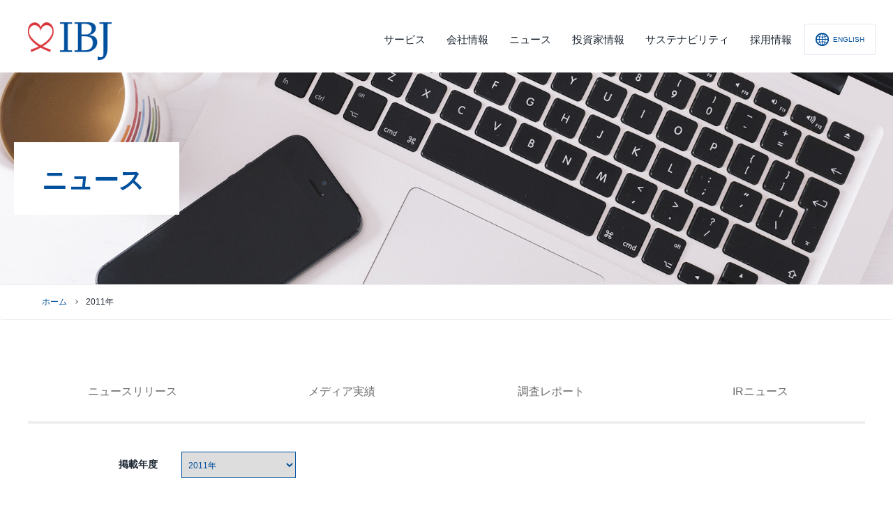

--- FILE ---
content_type: text/html; charset=UTF-8
request_url: https://www.ibjapan.jp/information/2011
body_size: 32468
content:



<!DOCTYPE html>
<html lang="ja">
<head>
<!-- Global site tag (gtag.js) - Google Analytics -->
<script async src="https://www.googletagmanager.com/gtag/js?id=G-GYFXSKG94W"></script>
<script>
  window.dataLayer = window.dataLayer || [];
  function gtag(){dataLayer.push(arguments);}
  gtag('js', new Date());

  gtag('config', 'G-GYFXSKG94W');
</script>
<!-- End Global site tag (gtag.js) - Google Analytics -->
<!-- Google Analytics -->
<script src="/common/js/analytics.js"></script>
<!-- EndGoogle Analytics -->
<meta charset="UTF-8">
<title>2011年の記事一覧 | 株式会社IBJ</title>
<meta name="viewport" content="width=device-width,initial-scale=1.0">
<meta name="format-detection" content="telephone=no">

<!-- jQueryはCDNの1本に統一（依存対策のため defer なし／wp_head() の前） -->
<script src="https://code.jquery.com/jquery-3.7.1.min.js"></script>

<!-- ページ個別JS（すべて defer 指定済み） -->

<!-- イントロ制御（TOPのみ・同一タブ中は1回だけ） -->
<script>
(function () {
  var TOPS = ['/', '/index.html'];
  var INTRO_SHOWN = 'introShown';
  try {
    var path = location.pathname;
    if (TOPS.indexOf(path) >= 0 && sessionStorage.getItem(INTRO_SHOWN)) {
      document.documentElement.classList.add('skip-intro');
    }
    window.__introControlled = true;
  } catch (e) {}
})();
</script>

<link rel='dns-prefetch' href='//cdnjs.cloudflare.com' />
<link rel='dns-prefetch' href='//s.w.org' />
<link rel="alternate" type="application/rss+xml" title="株式会社IBJ &raquo; フィード" href="https://www.ibjapan.jp/feed" />
<link rel="alternate" type="application/rss+xml" title="株式会社IBJ &raquo; コメントフィード" href="https://www.ibjapan.jp/comments/feed" />
<link rel='stylesheet' id='wp-block-library-css'  href='https://www.ibjapan.jp/information/wp-includes/css/dist/block-library/style.min.css?ver=5.4.2' type='text/css' media='all' />
<link rel='stylesheet' id='_tk-bootstrap-wp-css'  href='https://www.ibjapan.jp/information/wp-content/themes/ibj_2021/includes/css/bootstrap-wp.css?ver=5.4.2' type='text/css' media='all' />
<link rel='stylesheet' id='_tk-bootstrap-css'  href='https://www.ibjapan.jp/information/wp-content/themes/ibj_2021/includes/resources/bootstrap/css/bootstrap.min.css?ver=5.4.2' type='text/css' media='all' />
<link rel='stylesheet' id='_tk-font-awesome-css'  href='https://www.ibjapan.jp/information/wp-content/themes/ibj_2021/includes/css/font-awesome.min.css?ver=4.1.0' type='text/css' media='all' />
<link rel='stylesheet' id='_tk-style-css'  href='https://www.ibjapan.jp/information/wp-content/themes/ibj_2021/style.css?ver=5.4.2' type='text/css' media='all' />
<script type='text/javascript' src='//cdnjs.cloudflare.com/ajax/libs/jquery/3.4.1/jquery.min.js?ver=5.4.2'></script>
<script type='text/javascript' src='https://www.ibjapan.jp/information/wp-content/themes/ibj_2021/includes/resources/bootstrap/js/bootstrap.js?ver=5.4.2'></script>
<script type='text/javascript' src='https://www.ibjapan.jp/information/wp-content/themes/ibj_2021/includes/js/bootstrap-wp.js?ver=5.4.2'></script>
<link rel='https://api.w.org/' href='https://www.ibjapan.jp/wp-json/' />
<link rel="stylesheet" href="/css/common.css?20260122-0800" type="text/css">
<link rel="stylesheet" href="/css/information.css" type="text/css">
</head>

<body class="under">
<div id="wrapper">

  <!--header-->
  <header>
    <div class="header_inner">
      <div class="container">
        <h1 class="header_logo">
          <a href="/"><img src="/img/common/logo.png" alt="IBJ"></a>
        </h1>

        <div class="header_nav">
          <nav>
            <div class="header_nav_inner">
              <ul class="header_nav_list">

                <li class="has-subnav"><a href="/service/"><span>サービス</span><span class="toggle-icon"></span></a>
                  <div class="subnav">
                    <div class="subnav_inner">
                      <div class="subnav_index"><a href="/service/"><span>サービス</span></a></div>
                      <ul class="subnav_list">
                        <li><div class="subnav_ttl"><a href="/service#marriage">婚活サービス</a></div></li>
                        <li><div class="subnav_ttl"><a href="/service#lifedesign">ライフデザインサービス</a></div></li>
                      </ul>
                    </div>
                  </div>
                </li>

                <li class="has-subnav"><a href="/corporate/"><span>会社情報</span><span class="toggle-icon"></span></a>
                  <div class="subnav">
                    <div class="subnav_inner">
                      <div class="subnav_index"><a href="/corporate/"><span>会社情報</span></a></div>
                      <ul class="subnav_list">
                        <li><div class="subnav_ttl"><a href="/corporate/message/">代表メッセージ</a></div></li>
                        <li><div class="subnav_ttl"><a href="/corporate/corporate_policy/">経営理念</a></div></li>
                        <li><div class="subnav_ttl"><a href="/corporate/overview/">会社概要</a></div></li>
                        <li><div class="subnav_ttl"><a href="/corporate/officer/">役員紹介</a></div></li>
                        <li><div class="subnav_ttl"><a href="/corporate/history/">企業沿革</a></div></li>
                        <li><div class="subnav_ttl"><a href="/corporate/shoplist/">店舗情報</a></div></li>
                        <li><div class="subnav_ttl"><a href="/corporate/group/">グループ会社</a></div></li>
                        <li><div class="subnav_ttl"><a href="/corporate/access">アクセス</a></div></li>
                      </ul>
                    </div>
                  </div>
                </li>

                <li class="has-subnav current"><a href="/information/archive"><span>ニュース</span><span class="toggle-icon"></span></a>
                  <div class="subnav">
                    <div class="subnav_inner">
                      <div class="subnav_index"><a href="/information/archive"><span>ニュース</span></a></div>
                      <ul class="subnav_list">
                        <li><div class="subnav_ttl"><a href="/information/category/information">ニュースリリース</a></div></li>
                        <li><div class="subnav_ttl"><a href="/information/category/media">メディア実績</a></div></li>
                        <li><div class="subnav_ttl"><a href="/information/category/report">調査レポート</a></div></li>
                        <li><div class="subnav_ttl"><a href="/ir/news">IRニュース</a></div></li>
                      </ul>
                    </div>
                  </div>
                </li>

                <li class="has-subnav"><a href="/ir/"><span>投資家情報</span><span class="toggle-icon"></span></a>
                  <div class="subnav">
                    <div class="subnav_inner">
                      <div class="subnav_index"><a href="/ir/"><span>投資家情報</span></a></div>
                      <ul class="subnav_list">
                        <li class="has_subnav2">
                          <div class="subnav_ttl"><span class="subnav-ttl-link">株式情報</span><span class="toggle-icon"></span></div>
                          <ul class="subnav_link">
                            <li><a href="/ir/stock">株式情報</a></li>
                            <li><a href="/ir/benefit">株主優待制度</a></li>
                            <li><a href="/ir/stockholders_meeting">株主総会情報</a></li>
                            <li><a href="//stocks.finance.yahoo.co.jp/stocks/detail/?code=6071.T" rel="nofollow" target="_blank" class="icon-blank">株価情報</a></li>
                          </ul>
                        </li>
                        <li class="has_subnav2">
                          <div class="subnav_ttl"><span class="subnav-ttl-link">IRライブラリ</span><span class="toggle-icon"></span></div>
                          <ul class="subnav_link">
                            <li><a href="/ir/result">決算短信</a></li>
                            <li><a href="/ir/presentation">説明会資料・中期経営計画・動画</a></li>
                            <li><a href="/ir/security">四半期報告書・有価証券報告書</a></li>
                            <li><a href="/ir/report">株主通信</a></li>
                            <li><a href="/ir/analystreport">アナリスト･レポート</a></li>
                            <li><a href="/ir/highlight">業績・財務ハイライト</a></li>
                          </ul>
                        </li>
                        <li class="has_subnav2">
                          <div class="subnav_ttl"><span class="subnav-ttl-link">その他</span><span class="toggle-icon"></span></div>
                          <ul class="subnav_link">
                            <li><a href="/ir/disclosure">ディスクロージャー･ポリシー</a></li>
                            <li><a href="/ir/koukoku">電子公告</a></li>
                            <li><a href="/ir/disclaimer">免責事項</a></li>
                            <li><a href="/ir/faq">よくあるご質問</a></li>
                          </ul>
                        </li>
                      </ul>
                    </div>
                  </div>
                </li>

                <li class="has-subnav"><a href="/sustainability/"><span>サステナビリティ</span><span class="toggle-icon"></span></a>
                  <div class="subnav">
                    <div class="subnav_inner">
                      <div class="subnav_index"><a href="/sustainability/"><span>サステナビリティ</span></a></div>
                      <ul class="subnav_list">
                        <li><div class="subnav_ttl"><a href="/sustainability/commitment/">トップコミットメント</a></div></li>
                        <li><div class="subnav_ttl"><a href="/sustainability/environment/">環境への取り組み</a></div></li>
                        <li><div class="subnav_ttl"><a href="/sustainability/society/">社会への取り組み</a></div></li>
                        <li><div class="subnav_ttl"><a href="/sustainability/governance/">ガバナンスへの取り組み</a></div></li>
                      </ul>
                    </div>
                  </div>
                </li>

                <li class=""><a href="https://recruit.ibjapan.jp/"><span>採用情報</span></a></li>
                <li class="spOnly"><a href="/sitemap"><span>サイトマップ</span></a></li>
              </ul>
            </div>
          </nav>
        </div>
      </div>

      <div class="header_utility">
        <div class="header_utility_inner">
          <div class="header_utility_en">
            <a href="https://www.ibj-gl.com/">
              <p><img src="/img/common/icon-lang.svg" alt="ENGLISH"><span>ENGLISH</span><span class="sp-en">EN</span></p>
            </a>
          </div>
          <button class="nav-trigger"><span></span><span></span><span></span></button>
        </div>
      </div>
    </div>
  </header>

<main id="post-21" data-trigger>
 <div class="page-title has-thumb">
    <div class="container">
      <h2>ニュース</h2>
	  	<div class="lower_mv" style="background-image:url(/img/infomation/mv.jpg);"></div>
    </div>
  </div>
<div class="breadcrumb">
  <div class="container">
<ul>
 <li itemscope="itemscope" itemtype="https://schema.org/BreadcrumbList" class="home"><a itemprop="url" href="https://www.ibjapan.jp/"><span itemprop="title">ホーム</span></a></li>

 <li class="last">2011年</li>

</ul>
</div>
</div>  <ul class="cat-link mb-4">
    <li><a href="/information/category/information">ニュース<span class="pcOnly-ib">リリース</span></a></li>
    <li><a href="/information/category/media">メディア実績</a></li>
		<li><a href="/information/category/report">調査レポート</a></li>
    <li><a href="/ir/news/">IRニュース</a></li>
  </ul>

  <div class="container-sub">
    <!-- ========== 年別アーカイブセレクト ===========  -->
    <div class="mb-5">
			<span class="bold">掲載年度</span>
			<select name="archive-dropdown" onchange="document.location.href=this.options[this.selectedIndex].value;" class="cat-select">
				<option disabled selected value>西暦を選択してください</option>
					<option value='https://www.ibjapan.jp/information/2026'> 2026年 </option>
	<option value='https://www.ibjapan.jp/information/2025'> 2025年 </option>
	<option value='https://www.ibjapan.jp/information/2024'> 2024年 </option>
	<option value='https://www.ibjapan.jp/information/2023'> 2023年 </option>
	<option value='https://www.ibjapan.jp/information/2022'> 2022年 </option>
	<option value='https://www.ibjapan.jp/information/2021'> 2021年 </option>
	<option value='https://www.ibjapan.jp/information/2020'> 2020年 </option>
	<option value='https://www.ibjapan.jp/information/2019'> 2019年 </option>
	<option value='https://www.ibjapan.jp/information/2018'> 2018年 </option>
	<option value='https://www.ibjapan.jp/information/2017'> 2017年 </option>
	<option value='https://www.ibjapan.jp/information/2016'> 2016年 </option>
	<option value='https://www.ibjapan.jp/information/2015'> 2015年 </option>
	<option value='https://www.ibjapan.jp/information/2014'> 2014年 </option>
	<option value='https://www.ibjapan.jp/information/2013'> 2013年 </option>
	<option value='https://www.ibjapan.jp/information/2012'> 2012年 </option>
	<option value='https://www.ibjapan.jp/information/2011' selected='selected'> 2011年 </option>
	<option value='https://www.ibjapan.jp/information/2010'> 2010年 </option>
			</select>
	</div>
	<!-- ========== 年別アーカイブセレクト-おわり ===========  -->

	<!-- ================== 記事一覧 =====================  -->
	    <ul class="common-article-list mb-8">
			<li id="post-38">
		<a href="https://www.ibjapan.jp/information/2011/12/post-21.html">
		<div class="item_data">
						<span class="text-blue font-lato bold">2011.12.27</span>
					</div>
		<p>
			新機能満載！ブライダルネットが大幅リニューアルしました！		</p>
	  <!--<p>新機能満載！ブライダルネットが大幅リニューアルしました！</p>-->
		</a>
	</li><li id="post-51">
		<a href="https://www.ibjapan.jp/information/2011/12/more2.html">
		<div class="item_data">
						<span class="text-blue font-lato bold">2011.12.26</span>
					</div>
		<p>
			集英社「MORE」2月号に取材協力いたしました！		</p>
	  <!--<p>集英社「MORE」2月号に取材協力いたしました！</p>-->
		</a>
	</li><li id="post-52">
		<a href="https://www.ibjapan.jp/information/2011/12/post-20.html">
		<div class="item_data">
						<span class="text-blue font-lato bold">2011.12.6</span>
					</div>
		<p>
			フジテレビ「とくダネ!」に情報提供いたしました！		</p>
	  <!--<p>フジテレビ「とくダネ!」に情報提供いたしました！</p>-->
		</a>
	</li><li id="post-61">
		<a href="https://www.ibjapan.jp/information/2011/12/post-19.html">
		<div class="item_data">
						<span class="text-blue font-lato bold">2011.12.3</span>
					</div>
		<p>
			フジテレビ「めざましどようびメガ」に取材協力いたしました！		</p>
	  <!--<p>フジテレビ「めざましどようびメガ」に取材協力いたしました！</p>-->
		</a>
	</li><li id="post-60">
		<a href="https://www.ibjapan.jp/information/2011/12/post-18.html">
		<div class="item_data">
						<span class="text-blue font-lato bold">2011.12.2</span>
					</div>
		<p>
			日本テレビ「スッキリ!!」に情報提供いたしました！		</p>
	  <!--<p>日本テレビ「スッキリ!!」に情報提供いたしました！</p>-->
		</a>
	</li><li id="post-58">
		<a href="https://www.ibjapan.jp/information/2011/11/post-16.html">
		<div class="item_data">
						<span class="text-blue font-lato bold">2011.11.4</span>
					</div>
		<p>
			テレビ東京「たけしのニッポンのミカタ」に取材協力いたしました！		</p>
	  <!--<p>テレビ東京「たけしのニッポンのミカタ」に取材協力いたしました！</p>-->
		</a>
	</li><li id="post-22">
		<a href="https://www.ibjapan.jp/information/2011/06/619-ibj.html">
		<div class="item_data">
						<span class="text-blue font-lato bold">2011.6.17</span>
					</div>
		<p>
			6月19日は『ロマンスの日』_______　IBJも賛同しています！		</p>
	  <!--<p>6月19日は『ロマンスの日』_______　IBJも賛同しています！</p>-->
		</a>
	</li><li id="post-19">
		<a href="https://www.ibjapan.jp/information/2011/04/post-13.html">
		<div class="item_data">
						<span class="text-blue font-lato bold">2011.4.27</span>
					</div>
		<p>
			フジテレビ『ザ・ノンフィクション』に取材協力いたしました！		</p>
	  <!--<p>フジテレビ『ザ・ノンフィクション』に取材協力いたしました！</p>-->
		</a>
	</li><li id="post-18">
		<a href="https://www.ibjapan.jp/information/2011/04/web.html">
		<div class="item_data">
						<span class="text-blue font-lato bold">2011.4.6</span>
					</div>
		<p>
			ブライダルネットラウンジメンバーズ、WEBサイトリニューアルいたしました！		</p>
	  <!--<p>ブライダルネットラウンジメンバーズ、WEBサイトリニューアルいたしました！</p>-->
		</a>
	</li><li id="post-16">
		<a href="https://www.ibjapan.jp/information/2011/04/post-12.html">
		<div class="item_data">
						<span class="text-blue font-lato bold">2011.4.5</span>
					</div>
		<p>
			シニア限定！セカンドライフを応援するサイトをスタートしました。		</p>
	  <!--<p>シニア限定！セカンドライフを応援するサイトをスタートしました。</p>-->
		</a>
	</li>    </ul>
	
	<nav class="navigation pagination" role="navigation" aria-label="投稿">
		<h2 class="screen-reader-text">投稿ナビゲーション</h2>
		<div class="common-pagenav font-lato"><ul class="pagenation pagenation_ul">
	<li><span aria-current="page" class="page-numbers current">1</span></li>
	<li><a class="page-numbers" href="https://www.ibjapan.jp/information/2011/page/2">2</a></li>
	<li><a class="next page-numbers" href="https://www.ibjapan.jp/information/2011/page/2"></a></li>
</ul>
</div>
	</nav>		<!-- =============== 記事一覧-おわり ==================  -->
  </div>
</main>
<!-- footer -->
<footer class="bg-light">
  <!--<div id="pagetop"><span></span></div>-->
  <div class="footer_nav">
    <div class="container">
      <div class="footer_nav_list">
        <ul>
          <li class="has-subnav"><a href="/corporate/">会社情報<span class="toggle-icon"></span></a>
            <ul class="subnav">
              <li><a href="/corporate/message/">代表メッセージ</a></li>
              <li><a href="/corporate/corporate_policy/">経営理念</a></li>
              <li><a href="/corporate/overview/">会社概要</a></li>
              <li><a href="/corporate/officer/">役員紹介</a></li>
              <li><a href="/corporate/history/">企業沿革</a></li>
              <li><a href="/corporate/shoplist/">店舗情報</a></li>
              <li><a href="/corporate/group/">グループ会社</a></li>
              <li><a href="/corporate/access">アクセス</a></li>
            </ul>
          </li>
          <li class="has-subnav"><a href="/information/archive">ニュース<span class="toggle-icon"></span></a>
            <ul class="subnav">
              <li><a href="/information/category/information">ニュースリリース</a></li>
              <li><a href="/information/category/media">メディア実績</a></li>
              <li><a href="/information/category/report">調査レポート</a></li>
              <li><a href="/ir/news">IRニュース</a></li>
            </ul>
          </li>
          <li class="has-subnav"><a href="/service/">サービス<span class="toggle-icon"></span></a>
            <ul class="subnav">
              <li><a href="https://www.ibjapan.com/">IBJ</a></li>
              <li><a href="https://www.loungemembers.com/">IBJメンバーズ</a></li>
              <li><a href="https://www.partyparty.jp/">IBJ Matching</a></li>
              <li><a href="https://www.ibjonline.jp">IBJ online</a></li>
              <li><a href="https://www.bridalnet.co.jp/">Bridal Net</a></li>
              <li><a href="https://w-navi.jp/">ウエディングnavi</a></li>
              <li><a href="https://www.ibjapan.com/kaisetu/">IBJ開業支援</a></li>
              <li><a href="/service">その他サービス</a></li>
            </ul>
          </li>
        </ul>
        <ul>
          <li class="has-subnav"><a href="/ir/">投資家情報<span class="toggle-icon"></span></a>
            <ul class="subnav">
              <li class="has_subnav2">
                <div class="subnav_ttl"><span class="subnav-ttl-link">株式情報</span><span class="toggle-icon"></span></div>
                <ul class="subnav_link">
                  <li><a href="/ir/stock">株式情報</a></li>
                  <li><a href="/ir/benefit">株主優待制度</a></li>
                  <li><a href="/ir/stockholders_meeting">株主総会情報</a></li>
                  <li><a href="//stocks.finance.yahoo.co.jp/stocks/detail/?code=6071.T" rel="nofollow" target="_blank"
                      class="icon-blank">株価情報</a></li>
                </ul>
              </li>
              <li class="has_subnav2">
                <div class="subnav_ttl"><span class="subnav-ttl-link">IRライブラリ</span><span class="toggle-icon"></span>
                </div>
                <ul class="subnav_link">
                  <li><a href="/ir/result">決算短信</a></li>
                  <li><a href="/ir/presentation">説明会資料・中期経営計画・動画</a></li>
                  <li><a href="/ir/security">四半期報告書・有価証券報告書</a></li>
                  <li><a href="/ir/report">株主通信</a></li>
                  <li><a href="/ir/analystreport">アナリスト･レポート</a></li>
                  <li><a href="/ir/highlight">業績・財務ハイライト</a></li>
                </ul>
              </li>
              <li class="has_subnav2">
                <div class="subnav_ttl"><span class="subnav-ttl-link">その他</span><span class="toggle-icon"></span></div>
                <ul class="subnav_link">
                  <li><a href="/ir/disclosure">ディスクロージャー･ポリシー</a></li>
                  <li><a href="/ir/koukoku">電子公告</a></li>
                  <li><a href="/ir/disclaimer">免責事項</a></li>
                  <li><a href="/ir/faq">よくあるご質問</a></li>
                </ul>
              </li>
            </ul>
          </li>
        </ul>
        <ul>
          <li class="has-subnav"><a href="/sustainability/">サステナビリティ<span class="toggle-icon"></span></a>
            <ul class="subnav">
              <li><a href="/sustainability/commitment/">トップコミットメント</a></li>
              <li><a href="/sustainability/environment/">環境への取り組み</a></li>
              <li><a href="/sustainability/society/">社会への取り組み</a></li>
              <li><a href="/sustainability/governance/">ガバナンスへの取り組み</a></li>
            </ul>
          </li>
          <li class="has-subnav"><a href="https://recruit.ibjapan.jp/">採用情報<span class="toggle-icon"></span></a>
            <ul class="subnav">
              <li><a href="https://recruit.ibjapan.jp/" target="_blank" rel="noopener noreferrer"
                  class="icon-blank">通年採用（中途・新卒）</a></li>
              <li><a href="https://recruit.ibjapan.jp/careers-bridal" target="_blank" rel="noopener noreferrer"
                  class="icon-blank">経験者採用</a></li>
              <li><a href="https://recruit.ibjapan.jp/internship-form/" target="_blank" rel="noopener noreferrer"
                  class="icon-blank">インターンシップ</a></li>
            </ul>
          </li>
          <li class="has-subnav"><a href="/individual">個人情報保護方針<span class="toggle-icon"></span></a>
            <ul class="subnav">
              <li><a href="/individual_renmei_lounge">相談所連盟およびラウンジ事業に関する個人情報の取扱い</a></li>
              <li><a href="https://www.ibj-life.jp/privacypolicy/"  target="_blank">保険および金融商品仲介業に関する個人情報の取扱い</a></li>
              <li><a href="/individual_saiyou">採用に関する個人情報の取扱い</a></li>
              <li><a href="/individual_otoiawase">お問い合わせに関する個人情報の取扱い</a></li>
              <li><a href="/individual#optout">利用者情報の外部送信について</a></li>
            </ul>
          </li>
        </ul>
      </div>
    </div>
  </div>
  <div class="footer_middle">
    <div class="container">
      <ul class="footer_link">
        <li><a href="/ir/koukoku">電子公告</a></li>
        <li><a href="/sitepolicy">サイトポリシー</a></li>
        <li><a href="/ir/disclosure">ディスクロージャー･ポリシー</a></li>
        <li><a href="/disclaimer">免責事項</a></li>
        <li><a href="/corporate/sitemap">サイトマップ</a></li>
        <li><a href="/ir/faq">よくあるご質問</a></li>
        <li><a href="/corporate/contact">お問い合わせ</a></li>
      </ul>
      <ul class="footer_sns">
        <li><a href="https://www.youtube.com/channel/UCqZwahfls9eh9EgM8J6N0bQ/" target="_blank"><img
              src="/img/common/footer-sns-youtube.png" alt="IBJチャンネル"></a></li>
        <li><a href="https://www.wantedly.com/companies/ibj" target="_blank"><img src="/img/common/footer-sns-w.png"
              alt="Wantedly"></a></li>
        <li><a href="https://www.facebook.com/IBJ.official/" target="_blank"><img src="/img/common/footer-sns-fb.png"
              alt="facebook"></a></li>
      </ul>
    </div>
  </div>
  <div class="footer_lower">
    <div class="container">
      <div class="footer_sub link-list">
        <p>
          <img src="/img/common/tosho_prime.png" style="height:70px;" alt="JPX">
          <span>株式会社IBJは東京証券取引所プライム市場に上場しております。（証券コード：6071）</span>
        </p>
        <p>
          <a href="https://privacymark.jp/" target="_blank" class="icon-blank">
            <img src="/img/common/privacy-mark.png" alt="privacy-mark" style="height:70px;">
            <span>株式会社IBJは大切な個人情報を保護することを目的にプライバシーマークを取得しています。</span>
          </a> 
        </p>
        <p>
          <a href="https://www.gender.go.jp/policy/sokushin/male_leaders/index.html" target="_blank"
            class="icon-blank">
            <img src="/img/common/declaration.png" alt="WEPs" style="height:70px;">
            <span>「輝く女性の活躍を加速する男性リーダーの会」行動宣言</span>
          </a>
        </p>
        <p>
          <a href="https://ryouritsu.mhlw.go.jp/hiroba/nintei.php" target="_blank" class="icon-blank">
            <img src="/img/common/kuruminv2.png" alt="厚生労働省「くるみん認定」" style="height:70px;">
            <span>子育て支援に積極的に取り組む企業として、厚生労働省「くるみん認定」を取得しています。</span>
          </a>
        </p>
        <p>
          <a href="https://www.mhlw.go.jp/stf/seisakunitsuite/bunya/0000091025.html" target="_blank" class="icon-blank">
            <img src="/img/common/eruboshiv2.png" alt="厚生労働省「えるぼし認定（3段階目）」" style="height:70px;">
            <span>女性の活躍推進に関する取り組みが評価され、厚生労働省「えるぼし認定（3段階目）」を取得しています。</span>
          </a>
        </p>
        <p>
          <a href="https://www.kprt.jp/contents/health/" target="_blank" class="icon-blank">
            <img src="/img/common/white-companyv2.png" alt="健康優良企業（銀の認定）" style="height:70px;">
            <span>従業員の健康づくりに取り組む企業として「健康優良企業（銀の認定）」を取得しています。</span>
          </a>
        </p>
      </div>
    </div>
  </div>
  
  <div class="footer_btm">
    <div class="container">
      <div class="footer_logo"> 
        <a href="/"> <img src="/img/common/footer-logo.svg" alt="IBJ 人と人をつなぐのは、人だと思う。"> </a>
      </div>
      <p class="copy font-lato">© IBJ Inc.All rights reserved.</p>
    </div>
  </div>
</footer>
<div class="page-bg"></div>
</div>

<!-- WP_JS -->
<script src="/js/lib.min.js"></script>
<script type="text/javascript" src="https://www.ibjapan.jp/information/wp-content/themes/ibj_2021/js/jscript.js"></script>
<script src="https://www.ibjapan.jp/information/wp-content/themes/ibj_2021/js/comment.js?ver=30.0.1"></script>
<link rel="stylesheet" href="https://www.ibjapan.jp/information/wp-content/themes/ibj_2021/comment-style.css" type="text/css" />
<!-- /WP_JS -->
<script src="/js/script.js?20260122-0800"></script>
<script type='text/javascript' src='https://www.ibjapan.jp/information/wp-content/themes/ibj_2021/includes/js/skip-link-focus-fix.js?ver=20130115'></script>
<script type='text/javascript' src='https://www.ibjapan.jp/information/wp-includes/js/wp-embed.min.js?ver=5.4.2'></script>

<!-- One Tag Conditional Container: IBJ (33856) | IBJ_IBJ_ONETAG (16821) | Export Date: Dec. 17, 2024 @ 10:57am UTC -->
<script type="text/javascript">
var ft_onetag_16821 = {
    ft_vars:{
        "ftXRef":"", // <-- INSERT "TRANSACTION_ID" --
        "ftXValue":"", // <-- INSERT "TRANSACTION_VALUE" --
        "ftXType":"", // <-- INSERT "TRANSACTION_TYPE" --
        "ftXName":"", // <-- INSERT "TRANSACTION_NAME" --
        "ftXNumItems":"", // <-- INSERT "TRANSACTION_QUANTITY" --
        "ftXCurrency":"", // <-- INSERT "TRANSACTION_CURRENCY" --
        "U1":"", // <-- INSERT "U1" --
        "U2":"", // <-- INSERT "U2" --
        "U3":"", // <-- INSERT "U3" --
        "U4":"", // <-- INSERT "U4" --
        "U5":"", // <-- INSERT "U5" --
        "U6":"", // <-- INSERT "U6" --
        "U7":"", // <-- INSERT "U7" --
        "U8":"", // <-- INSERT "U8" --
        "U9":"", // <-- INSERT "U9" --
        "U10":"", // <-- INSERT "U10" --
        "U11":"", // <-- INSERT "U11" --
        "U12":"", // <-- INSERT "U12" --
        "U13":"", // <-- INSERT "U13" --
        "U14":"", // <-- INSERT "U14" --
        "U15":"", // <-- INSERT "U15" --
        "U16":"", // <-- INSERT "U16" --
        "U17":"", // <-- INSERT "U17" --
        "U18":"", // <-- INSERT "U18" --
        "U19":"", // <-- INSERT "U19" --
        "U20":"", // <-- INSERT "U20" --
        },
    ot_dom:'https://servedby.flashtalking.com',
    ot_path:'/container/33856;146594;16821;iframe/?',
    ot_href:'ft_referrer='+escape(document.location.href),
    ot_rand:Math.random()*1000000,
    ot_ref:document.referrer,
    ot_init:function(){
        var o=this,qs='',count=0,ns='';
        for(var key in o.ft_vars){
            qs+=(o.ft_vars[key]==''?'':key+'='+o.ft_vars[key]+'&');
        }
        count=o.ot_path.length+qs.length+o.ot_href+escape(o.ot_ref).length;
        ns=o.ot_ns(count-2000);
        document.write('<iframe style="position:absolute; visibility:hidden; width:1px; height:1px;" src="'+o.ot_dom+o.ot_path+qs+o.ot_href+encodeURIComponent('?~'+qs)+'&ns='+ns+'&cb='+o.ot_rand+'"></iframe>');
    },
    ot_ns:function(diff){
        if(diff>0){
            var o=this,qo={},
                sp=/(?:^|&)([^&=]*)=?([^&]*)/g,
                fp=/^(http[s]?):\/\/?([^:\/\s]+)\/([\w\.]+[^#?\s]+)(.*)?/.exec(o.ot_ref),
                ro={h:fp[2],p:fp[3],qs:fp[4].replace(sp,function(p1,p2,p3){if(p2)qo[p2]=[p3]})};
            return escape(ro.h+ro.p.substring(0,10)+(qo.q?'?q='+unescape(qo.q):'?p='+unescape(qo.p)));
        }else{
            var o=this;
            return escape(unescape(o.ot_ref));
        }
            }
    }
ft_onetag_16821.ot_init();
</script>
</body>

</html>

--- FILE ---
content_type: image/svg+xml
request_url: https://www.ibjapan.jp/img/common/icon-lang.svg
body_size: 1877
content:
<svg id="世界を表現したいときに使うアイコン" xmlns="http://www.w3.org/2000/svg" width="18.876" height="18.876" viewBox="0 0 18.876 18.876">
  <path id="パス_10795" data-name="パス 10795" d="M17.239,4.123c-.168-.245-.344-.481-.533-.708a9.44,9.44,0,0,0-14.535,0c-.189.227-.365.463-.533.708a9.448,9.448,0,0,0,0,10.626c.168.245.346.481.535.708a9.44,9.44,0,0,0,14.54,0q.283-.34.534-.708a9.448,9.448,0,0,0,0-10.626Zm-.15,4.871h-2.87a14.072,14.072,0,0,0-.416-3.05,11.114,11.114,0,0,0,1.973-.816A7.6,7.6,0,0,1,17.089,8.994ZM9.88,1.872a3.743,3.743,0,0,1,2.172,1.985,8.847,8.847,0,0,1,.644,1.47,14.186,14.186,0,0,1-2.816.362Zm-.885,0V5.689a14.192,14.192,0,0,1-2.816-.362,8.845,8.845,0,0,1,.644-1.47A3.745,3.745,0,0,1,8.995,1.872Zm0,4.7V8.994H5.546a13.166,13.166,0,0,1,.38-2.813A15.057,15.057,0,0,0,8.995,6.574Zm0,3.305V12.3a14.992,14.992,0,0,0-3.069.393,13.193,13.193,0,0,1-.38-2.816Zm0,3.308V17a3.746,3.746,0,0,1-2.172-1.985,8.821,8.821,0,0,1-.643-1.468A14.172,14.172,0,0,1,8.995,13.187ZM9.88,17V13.187a14.143,14.143,0,0,1,2.815.362,8.794,8.794,0,0,1-.643,1.467A3.743,3.743,0,0,1,9.88,17Zm0-4.7V9.879h3.449a13.187,13.187,0,0,1-.38,2.815A14.972,14.972,0,0,0,9.88,12.3Zm0-3.308V6.574a15.032,15.032,0,0,0,3.069-.392,13.209,13.209,0,0,1,.38,2.813Zm5.345-4.58a10.418,10.418,0,0,1-1.672.675,8.137,8.137,0,0,0-1.608-2.9A7.683,7.683,0,0,1,15.225,4.415ZM6.93,2.191a8.145,8.145,0,0,0-1.608,2.9,10.41,10.41,0,0,1-1.673-.675A7.7,7.7,0,0,1,6.93,2.191ZM5.072,5.944a14.08,14.08,0,0,0-.416,3.051H1.787A7.631,7.631,0,0,1,3.1,5.126,11.167,11.167,0,0,0,5.072,5.944ZM1.787,9.879H4.656a14.054,14.054,0,0,0,.417,3.052A11.057,11.057,0,0,0,3.1,13.75,7.615,7.615,0,0,1,1.787,9.879ZM3.651,14.46a10.487,10.487,0,0,1,1.672-.675,8.135,8.135,0,0,0,1.61,2.9A7.7,7.7,0,0,1,3.651,14.46Zm8.292,2.224a8.146,8.146,0,0,0,1.609-2.9,10.479,10.479,0,0,1,1.669.674A7.672,7.672,0,0,1,11.943,16.685ZM13.8,12.93a14.08,14.08,0,0,0,.416-3.051h2.87a7.6,7.6,0,0,1-1.316,3.868A11.083,11.083,0,0,0,13.8,12.93Z" fill="#00509e"/>
</svg>


--- FILE ---
content_type: image/svg+xml
request_url: https://www.ibjapan.jp/img/common/footer-logo.svg
body_size: 44392
content:
<svg width="781" height="134" viewBox="0 0 781 134" fill="none" xmlns="http://www.w3.org/2000/svg">
<path d="M775.514 68.6902C778.227 68.6902 780.528 70.9219 780.528 73.7039C780.528 76.5206 778.226 78.6843 775.514 78.6843C772.732 78.6842 770.534 76.4169 770.534 73.7039C770.534 70.9226 772.766 68.6904 775.514 68.6902ZM775.514 69.7419C773.264 69.7421 771.552 71.5548 771.552 73.7039C771.552 75.8193 773.265 77.6656 775.514 77.6658C777.696 77.6658 779.476 75.92 779.476 73.7039C779.476 71.5215 777.696 69.7419 775.514 69.7419Z" fill="#8E8E8E" stroke="#8E8E8E" stroke-width="0.1"/>
<path d="M753.563 58.2178C755.946 58.2178 757.365 59.3168 758.185 60.7637C759.002 62.2068 759.224 63.9933 759.224 65.374C759.224 69.5336 757.758 73.559 754.857 76.5273L754.856 76.5264C752.811 78.6397 750.733 79.7996 749.439 80.4805L749.396 80.5029L749.372 80.4609L749.236 80.2227L749.216 80.1865L749.247 80.1602C753.459 76.5595 757.118 72.2201 757.118 65.6465C757.118 64.4945 756.973 63.4102 756.732 62.501C756.491 61.5908 756.154 60.8591 755.77 60.4082V60.4072C755.164 59.7357 754.327 59.2695 753.462 59.2695C752.725 59.2695 751.815 59.5471 750.872 60.0674C749.93 60.5873 748.956 61.3486 748.093 62.3135C747.533 62.9412 747.072 63.4632 746.644 63.8271C746.215 64.1915 745.812 64.4042 745.37 64.4043C744.299 64.4043 743.401 63.8769 742.799 63.1797C742.198 62.4838 741.883 61.6107 741.988 60.9121L742.001 60.8271L742.068 60.8809C743.026 61.6331 743.487 62.0264 744.214 62.0264C744.425 62.0264 744.587 61.9949 744.961 61.8145C745.149 61.7235 745.39 61.5948 745.715 61.415L746.978 60.7061C750.069 58.9395 751.338 58.2179 753.563 58.2178ZM746.419 47.959C747.507 48.7243 748.141 49.1635 748.931 49.5225C749.721 49.8817 750.669 50.1614 752.387 50.6035H752.386C753.223 50.8085 754.138 51.1672 754.846 51.6387C755.55 52.1084 756.062 52.6998 756.062 53.3721C756.062 53.5313 756.031 53.6549 755.979 53.75C755.925 53.8455 755.851 53.9099 755.771 53.9521C755.615 54.035 755.433 54.0342 755.332 54.0342C755.141 54.0342 754.661 53.9742 754.191 53.915C753.717 53.8552 753.254 53.7959 753.088 53.7959C752.486 53.7959 751.813 54.0056 751.19 54.2725C750.569 54.5389 750.001 54.86 749.61 55.0811L749.577 55.1006L749.551 55.0732L749.448 54.9717L749.413 54.9355L749.449 54.9004C750.283 54.0832 750.748 53.6344 751.006 53.3389C751.134 53.1914 751.209 53.0854 751.251 52.9932C751.292 52.9026 751.304 52.8224 751.304 52.7256C751.304 52.6328 751.3 52.5706 751.272 52.5127C751.245 52.4549 751.192 52.3949 751.083 52.3164C750.862 52.1578 750.433 51.9388 749.598 51.5127L749.596 51.5117C748.843 51.101 747.853 50.3498 747.102 49.5645C746.742 49.1878 746.559 48.9022 746.462 48.6562C746.365 48.4102 746.357 48.2062 746.34 48.0039L746.331 47.8975L746.419 47.959Z" fill="#8E8E8E" stroke="#8E8E8E" stroke-width="0.1"/>
<path d="M712.215 66.9923L714.697 67.7745H714.698C715.217 67.9474 715.378 68.1987 715.378 68.4005C715.378 68.5006 715.333 68.5961 715.264 68.6847C715.194 68.7737 715.096 68.8594 714.983 68.9415C714.766 69.1002 714.486 69.2493 714.222 69.382C714.187 70.3388 714.12 75.3054 714.12 75.5743C714.12 75.836 714.185 76.0593 714.376 76.2511L714.521 76.3683C714.573 76.4049 714.633 76.4387 714.703 76.4708C714.844 76.5353 715.033 76.5915 715.311 76.6378C715.867 76.7306 716.774 76.7823 718.354 76.7823C719.936 76.7823 720.952 76.7565 721.642 76.672C722.33 76.5875 722.684 76.4444 722.945 76.2159L723.108 76.0568C723.478 75.6482 723.77 74.9912 723.997 74.296C724.255 73.5045 724.425 72.6744 724.527 72.131L724.535 72.09H724.896L724.898 72.1368C724.915 72.4078 724.992 73.3418 725.106 74.2501C725.164 74.7042 725.23 75.151 725.304 75.505C725.34 75.6819 725.379 75.8349 725.418 75.9532C725.438 76.0123 725.457 76.0622 725.477 76.1017C725.496 76.1408 725.513 76.1679 725.528 76.1837C725.584 76.2213 725.715 76.3107 725.842 76.4005C725.908 76.4473 725.973 76.4937 726.026 76.5333L726.142 76.6271L726.147 76.632L726.151 76.6398C726.218 76.7736 726.258 76.8523 726.258 76.9679C726.258 77.1898 726.139 77.3974 725.981 77.5636C725.823 77.7304 725.621 77.8621 725.444 77.9327C724.655 78.2417 723.45 78.4115 722.226 78.505C721 78.5986 719.749 78.6163 718.864 78.6163C717.232 78.6163 716.004 78.5612 715.083 78.4337C714.162 78.3064 713.541 78.1063 713.123 77.8126C712.703 77.5169 712.494 77.1289 712.39 76.6398C712.286 76.1539 712.286 75.5639 712.286 74.8605C712.286 74.4687 712.311 73.4051 712.337 72.3517C712.362 71.2972 712.389 70.2518 712.389 69.8956C712.389 68.1632 712.354 67.8618 712.151 67.0519L712.13 66.9659L712.215 66.9923ZM708.268 70.3556L708.272 70.4015C708.392 71.5995 708.187 73.2564 707.683 74.6144C707.431 75.2934 707.102 75.9012 706.7 76.34C706.298 76.7791 705.818 77.0517 705.265 77.0519C704.968 77.0519 704.739 76.9838 704.564 76.8781C704.39 76.7724 704.272 76.6306 704.192 76.4865C704.033 76.1993 704.024 75.9001 704.024 75.8458C704.024 75.6826 704.035 75.547 704.076 75.4161C704.117 75.2848 704.187 75.1611 704.303 75.0197C704.531 74.7393 704.944 74.3786 705.673 73.7345L705.674 73.7335C706.098 73.3768 706.631 72.9125 707.069 72.3517C707.508 71.7908 707.85 71.1369 707.9 70.4025L707.903 70.3556H708.268ZM727.104 69.6095C728.559 69.9349 730.206 70.8662 731.49 72.005C732.132 72.5747 732.686 73.1973 733.078 73.8243C733.47 74.4509 733.704 75.0852 733.704 75.6759C733.704 75.867 733.669 76.2069 733.524 76.5011C733.378 76.798 733.117 77.0519 732.668 77.0519C732.174 77.0518 731.83 76.83 731.567 76.5109C731.307 76.1942 731.125 75.7793 730.956 75.3898V75.3888C730.6 74.5919 730.048 73.5155 729.362 72.4991C728.675 71.4815 727.856 70.5282 726.964 69.9728L726.929 69.9513L726.943 69.9122L727.045 69.6407L727.061 69.5997L727.104 69.6095ZM717.962 67.0948C718.37 67.231 718.993 67.4438 719.633 67.7296C720.272 68.0151 720.931 68.3748 721.413 68.8048H721.414C722.202 69.5239 722.552 70.2844 722.552 70.8136C722.552 71.484 722.091 71.9864 721.448 71.9865C721.249 71.9865 721.084 71.96 720.94 71.8986C720.796 71.8369 720.677 71.7409 720.564 71.6066C720.343 71.3413 720.143 70.9177 719.839 70.2921V70.2911C719.162 68.869 718.689 68.2624 717.776 67.4171L717.747 67.3898L717.767 67.3556L717.902 67.1173L717.923 67.0812L717.962 67.0948ZM708.927 49.4191L711.397 50.84H727.003L727.565 50.2433L727.566 50.2423C727.617 50.1914 727.706 50.1042 727.807 50.0294C727.906 49.9562 728.028 49.8878 728.146 49.8878C728.246 49.8879 728.35 49.9376 728.445 49.9982C728.493 50.0287 728.542 50.0632 728.588 50.0988L728.722 50.2052L728.723 50.2062L729.913 51.2257C730.153 51.4313 730.236 51.5807 730.236 51.7062C730.236 51.7446 730.231 51.7833 730.216 51.8234C730.2 51.863 730.175 51.9021 730.139 51.9435C730.066 52.0252 729.942 52.122 729.738 52.2579L729.737 52.257C729.605 52.3561 729.118 52.6911 728.978 52.7863C728.944 54.1231 728.911 57.0682 729.046 61.1212C729.08 61.7325 729.216 64.4546 729.216 65.0343C729.216 65.2728 729.2 65.462 729.117 65.6222C729.034 65.7842 728.887 65.909 728.645 66.0304L728.644 66.0294C728.299 66.2355 727.851 66.376 727.568 66.3761C727.417 66.3761 727.299 66.3447 727.21 66.2775C727.121 66.2101 727.067 66.1118 727.035 65.9904C727.004 65.8695 726.993 65.7219 726.992 65.5519C726.991 65.3949 726.999 65.2154 727.007 65.0157H711.123C711.061 65.8354 710.303 66.2736 709.718 66.2736C709.422 66.2735 709.204 66.2046 709.06 66.0743C708.915 65.9433 708.853 65.7578 708.853 65.5441C708.853 65.5088 708.852 65.3361 708.887 65.0948C709.09 62.8519 709.158 57.5193 709.158 55.1398C709.158 52.4523 709.158 50.9617 708.854 49.4718L708.831 49.3634L708.927 49.4191ZM719.832 64.0997H727.008V58.0802H719.832V64.0997ZM711.128 64.0997H717.998V58.0802H711.128V64.0997ZM719.832 57.1642H727.008V51.756H719.832V57.1642ZM711.128 57.1642H717.998V51.756H711.128V57.1642Z" fill="#8E8E8E" stroke="#8E8E8E" stroke-width="0.1"/>
<path d="M678.628 49.1401C679.647 49.1402 680.509 49.632 681.113 50.1724C681.416 50.4428 681.656 50.7267 681.82 50.9692C681.902 51.0904 681.966 51.2022 682.01 51.2974C682.052 51.3906 682.078 51.4735 682.078 51.5356C682.078 51.6273 682.051 51.7606 682.021 51.8872C681.991 52.0175 681.957 52.1418 681.94 52.2261V52.23L681.892 52.2163L681.939 52.23C681.533 53.6524 681.397 54.9396 681.397 56.3979C681.397 57.1417 681.4 59.9807 682.324 62.0396C683.244 61.5446 685.57 60.3079 688.946 59.0376L688.947 59.0366C689.236 58.9348 689.456 58.8356 689.605 58.6987C689.751 58.5648 689.832 58.3917 689.832 58.1323C689.832 57.8017 689.733 57.5028 689.631 57.1958L689.604 57.1138L689.688 57.1313C690.442 57.2856 691.098 57.5864 691.565 58.0454C692.034 58.5055 692.312 59.1218 692.312 59.8999C692.312 60.0791 692.301 60.2194 692.267 60.3296C692.231 60.4425 692.172 60.5245 692.076 60.5845C691.983 60.6428 691.858 60.679 691.697 60.7095C691.536 60.7401 691.332 60.7655 691.078 60.7993C688.841 61.1044 684.988 62.3682 681.695 64.2397C680.049 65.1754 678.545 66.2619 677.453 67.4536C676.361 68.6454 675.686 69.9385 675.686 71.2896C675.686 71.7917 675.752 72.527 676.489 73.3989C676.821 73.78 677.361 74.0697 678.007 74.2886C678.651 74.5071 679.395 74.653 680.126 74.7505C681.589 74.9455 682.997 74.9458 683.456 74.9458C686.239 74.9458 687.527 74.7083 690.28 74.1646H690.281C690.863 74.0618 691.411 74.062 691.514 74.062C691.961 74.062 692.496 74.1473 692.92 74.3335C693.342 74.5186 693.672 74.8122 693.672 75.2339C693.672 75.5113 693.522 75.7297 693.24 75.9058C693.031 76.0368 692.745 76.1465 692.385 76.2437L692.001 76.3364C691.418 76.4736 690.308 76.567 689.191 76.6265C688.073 76.686 686.941 76.7124 686.312 76.7124C682.946 76.7124 680.857 76.4257 679.224 76.103L678.549 75.9624C676.013 75.3797 674.498 73.3896 674.498 71.3579C674.498 68.6892 676.643 65.4591 681.072 62.7749C680.621 62.1454 679.801 60.8947 679.768 59.1196L679.663 55.6733C679.579 53.0393 679.547 52.5945 679.496 52.189C679.396 51.5209 679.163 51.0881 678.659 50.5503L678.657 50.5483C678.618 50.501 678.53 50.4182 678.413 50.3169C678.297 50.2166 678.157 50.1002 678.015 49.9858C677.73 49.7562 677.442 49.5358 677.342 49.4692L677.254 49.4106L677.355 49.3804C677.694 49.2789 678.075 49.1401 678.628 49.1401Z" fill="#8E8E8E" stroke="#8E8E8E" stroke-width="0.1"/>
<path d="M647.226 49.9905C648.297 49.9905 648.966 50.4667 649.365 50.9875C649.564 51.2472 649.696 51.5174 649.778 51.7444C649.86 51.9702 649.894 52.1571 649.894 52.2502C649.894 52.4675 649.854 52.6141 649.481 53.3938H649.48C648.725 54.9376 648.478 55.6225 648.062 56.7122C648.954 56.3326 650.343 55.7119 651.449 54.9963L651.45 54.9954C651.754 54.81 651.92 54.7041 652.07 54.6467C652.224 54.5881 652.36 54.5803 652.598 54.5803C652.911 54.5803 653.243 54.6579 653.498 54.803C653.753 54.9478 653.94 55.1663 653.94 55.4465C653.94 55.8167 653.642 56.033 653.372 56.2014C652.993 56.4428 650.922 57.4271 647.366 58.5461C644.176 67.3026 642.238 72.6382 640.504 75.9709C640.319 76.3246 640.18 76.6124 640.019 76.8088C639.937 76.9083 639.847 76.987 639.741 77.0403C639.635 77.0936 639.514 77.1203 639.372 77.1204C639.043 77.1204 638.791 76.9181 638.624 76.6545C638.457 76.3912 638.37 76.0585 638.37 75.7776C638.37 75.667 638.372 75.5779 638.393 75.4788C638.413 75.3794 638.451 75.2718 638.52 75.1233C638.657 74.8278 638.922 74.3577 639.431 73.4417L640.029 72.3655C642.92 67.0243 644.838 61.3956 645.652 59.0168C643.511 59.541 641.748 59.5764 641.31 59.5764C640.096 59.5764 639.32 59.3193 638.8 58.968C638.28 58.6169 638.02 58.1747 637.832 57.8157L637.774 57.7053L637.892 57.7444C638.297 57.8794 639.209 58.1838 640.834 58.1838C642.382 58.1838 644.838 57.7479 646.2 57.343C646.537 56.2975 646.857 55.1958 647.093 54.2737C647.212 53.8088 647.309 53.3896 647.377 53.0471C647.445 52.7038 647.482 52.4405 647.482 52.2844C647.482 51.8232 647.318 51.4949 647.024 51.2014C646.728 50.9049 646.3 50.6446 645.771 50.3206L645.676 50.262L645.784 50.2297C646.364 50.0593 646.607 49.9905 647.226 49.9905ZM650.642 70.0295C650.727 71.4568 650.94 72.74 651.831 73.6692C652.722 74.5979 654.303 75.1838 657.154 75.1838C658.41 75.1838 660.073 75.0822 662.076 74.7766H662.078C662.366 74.7427 662.527 74.7174 662.633 74.7004C662.738 74.6836 662.793 74.6741 662.866 74.6741C663.171 74.6742 663.572 74.86 663.895 75.1047C664.057 75.228 664.203 75.3685 664.308 75.512C664.412 75.6545 664.479 75.8058 664.479 75.9485C664.479 76.1015 664.409 76.2331 664.289 76.345C664.17 76.4561 664.001 76.5499 663.796 76.6292C663.386 76.7877 662.822 76.8947 662.2 76.967C660.956 77.1119 659.466 77.1204 658.48 77.1204C655.758 77.1204 653.124 76.7123 651.342 75.2385V75.2375C650.859 74.8238 649.998 73.8596 649.998 72.2083C649.998 71.9346 649.998 70.971 650.549 70.0071L650.632 69.8616L650.642 70.0295ZM659.262 58.592C660.338 58.592 661.595 58.8057 662.584 59.2209C663.568 59.6342 664.31 60.2579 664.31 61.0901C664.31 61.3077 664.273 61.4769 664.197 61.6067C664.121 61.7375 664.008 61.8237 663.866 61.8801C663.725 61.9361 663.554 61.9634 663.359 61.9768C663.165 61.9902 662.942 61.9905 662.696 61.9905C661.383 61.9905 660.473 62.2229 657.448 63.7522L657.403 63.7756L657.381 63.7307L657.313 63.594L657.295 63.5579L657.327 63.5325C657.718 63.2269 658.405 62.6671 658.994 62.1077C659.289 61.8279 659.558 61.5489 659.753 61.303C659.85 61.1802 659.928 61.0666 659.981 60.9661C660.035 60.8644 660.062 60.7805 660.062 60.7161C660.062 60.6346 660.044 60.5663 660.007 60.5071C659.97 60.4476 659.911 60.3939 659.823 60.3459C659.646 60.2489 659.361 60.1791 658.933 60.1282C658.077 60.0266 656.678 60.0015 654.501 59.9504L654.364 59.9465L654.471 59.8616C655.263 59.2242 656.413 58.9079 657.384 58.7502C658.356 58.5925 659.158 58.592 659.262 58.592ZM657.086 51.8938C658.213 51.8938 659.725 52.1161 660.956 52.6292C662.184 53.1409 663.154 53.9519 663.154 55.1399C663.154 55.2454 663.137 55.4668 663.043 55.6633C662.996 55.7621 662.928 55.8562 662.832 55.926C662.735 55.9963 662.612 56.0403 662.458 56.0403C662.363 56.0403 662.28 56.0361 662.19 56.0071C662.101 55.9781 662.007 55.9253 661.888 55.8342C661.651 55.6532 661.3 55.3105 660.655 54.6663L660.319 54.3479C659.57 53.6572 658.992 53.2648 657.059 51.9856L656.92 51.8938H657.086ZM660.928 49.2083C661.715 49.2083 662.596 49.3539 663.407 49.593C664.217 49.8318 664.962 50.1649 665.479 50.5432C665.795 50.7718 665.98 51.088 666.084 51.3792C666.188 51.6699 666.214 51.9395 666.214 52.0803C666.214 52.2719 666.18 52.4787 666.074 52.6389C665.967 52.8026 665.788 52.9124 665.518 52.9124C665.087 52.9122 664.801 52.6577 664.429 52.2854C663.008 50.8645 661.689 50.1873 659.652 49.4407L659.495 49.3831L659.659 49.345C660.104 49.2423 660.312 49.2083 660.928 49.2083Z" fill="#8E8E8E" stroke="#8E8E8E" stroke-width="0.1"/>
<path d="M612.699 49.5492L616.301 50.3646C616.554 50.4151 616.734 50.4596 616.85 50.5336C616.91 50.5719 616.954 50.6193 616.983 50.6801C617.011 50.7399 617.022 50.8094 617.022 50.89C617.022 51.1526 616.87 51.3115 616.682 51.4144C616.511 51.508 616.301 51.5592 616.14 51.6058C616.485 57.7445 618.183 64.4822 621.06 68.849C623.503 72.5817 627.03 75.4952 630.788 76.3754L630.838 76.3871L630.824 76.4379L630.756 76.6761L630.746 76.7113L630.709 76.7123C629.199 76.7458 627.885 77.7202 627.14 78.4984L627.111 78.5297L627.076 78.5052C617.619 71.9058 615.908 61.5711 615.53 51.724C615.406 51.7297 615.332 51.757 615.082 51.8138C614.793 56.7503 614.373 62.1579 612.428 67.0121C610.477 71.8809 606.992 76.1927 600.57 78.9183L600.508 78.9437L600.5 78.8783L600.466 78.6058L600.462 78.5756L600.489 78.558C604.053 76.2499 609.177 71.4648 611.178 64.7142C612.299 60.8781 612.672 56.9044 612.808 52.9281V52.9271C612.842 52.4191 612.842 51.944 612.842 51.3998C612.842 50.3495 612.774 50.0486 612.64 49.6127L612.615 49.5306L612.699 49.5492Z" fill="#8E8E8E" stroke="#8E8E8E" stroke-width="0.1"/>
<path d="M567.763 69.3912C569.36 69.6971 572.093 70.2426 574.178 72.0201H574.179C576.166 73.7674 576.168 75.5866 576.168 75.9C576.168 77.0149 575.296 77.7183 574.554 77.7184C574.264 77.7184 574.022 77.5986 573.768 77.3102C573.517 77.0243 573.252 76.5682 572.912 75.8883H572.911C572.077 74.187 571.476 72.977 570.728 72.0387C569.982 71.1028 569.088 70.4352 567.667 69.8258L567.629 69.8102L567.637 69.7701L567.705 69.4303L567.714 69.3815L567.763 69.3912Z" fill="#8E8E8E" stroke="#8E8E8E" stroke-width="0.1"/>
<path d="M536.19 51.9277C537.093 51.9279 537.887 52.4225 538.453 53.0146C538.737 53.3111 538.965 53.6338 539.122 53.9346C539.279 54.234 539.368 54.5168 539.368 54.7324C539.368 54.9229 539.359 55.0554 539.285 55.2988C539.249 55.4191 539.196 55.5674 539.121 55.7637L538.82 56.5186C537.394 60.0156 536.546 63.716 536.546 67.4824C536.546 68.5848 536.631 69.679 536.729 70.5146C536.777 70.9325 536.829 71.2856 536.875 71.542C536.898 71.6703 536.92 71.7743 536.938 71.8496C536.948 71.8872 536.956 71.9174 536.964 71.9395C536.968 71.9503 536.971 71.9586 536.974 71.9648C536.975 71.9671 536.975 71.9694 536.976 71.9707C537.008 72.0029 537.029 72.0225 537.074 72.0225C537.115 72.0224 537.154 72.0018 537.191 71.9619C537.23 71.9215 537.263 71.8644 537.292 71.8008C537.35 71.672 537.381 71.5364 537.4 71.4785V71.4775C538.556 68.1117 538.693 67.737 539.713 64.7793L539.717 64.7686L539.726 64.7598L539.727 64.7578C539.728 64.756 539.73 64.7532 539.732 64.75C539.736 64.7437 539.741 64.7351 539.746 64.7256C539.756 64.7062 539.767 64.6824 539.777 64.6582C539.788 64.6337 539.797 64.6086 539.804 64.5889C539.807 64.5792 539.809 64.5706 539.811 64.5645C539.811 64.5607 539.811 64.5585 539.812 64.5576V64.5029L539.867 64.5088L540.207 64.542L540.263 64.5479L540.251 64.6025C539.877 66.2672 538.824 71.2567 538.619 72.5186L538.62 72.5195C538.586 72.8263 538.484 73.8434 538.484 74.248C538.484 74.4155 538.518 74.8548 538.552 75.2939C538.586 75.7301 538.62 76.1667 538.62 76.3223C538.62 76.5532 538.548 76.7611 538.411 76.9121C538.273 77.0637 538.073 77.1542 537.822 77.1543C537.267 77.1543 536.814 76.7403 536.448 76.1152C536.081 75.488 535.794 74.6331 535.572 73.7197C535.129 71.8924 534.95 69.8142 534.95 68.8076C534.95 65.5377 535.903 60.1273 536.617 56.8633C536.855 55.6752 536.888 55.305 536.888 54.8682C536.888 54.0238 536.744 53.4901 536.496 53.0928C536.247 52.6945 535.89 52.4273 535.447 52.1211L535.36 52.0605L535.462 52.0322C535.704 51.9631 535.913 51.9277 536.19 51.9277ZM552.646 50.3643C553.169 50.3644 553.653 50.5638 554.031 50.7871C554.407 51.0091 554.681 51.2568 554.787 51.3623L554.968 51.5283C555.02 51.581 555.065 51.6324 555.102 51.6865C555.176 51.7976 555.212 51.9183 555.212 52.0801C555.212 52.1448 555.197 52.2536 555.174 52.3789C555.151 52.5056 555.12 52.6541 555.088 52.8008C555.024 53.0962 554.956 53.382 554.939 53.4824C554.738 54.7235 554.636 56.1649 554.634 58.1035C555.026 58.0224 555.909 57.7914 556.79 57.5732C557.253 57.4585 557.716 57.3476 558.103 57.2656C558.487 57.1842 558.802 57.1299 558.97 57.1299C559.079 57.1299 559.237 57.1595 559.411 57.21C559.586 57.2607 559.78 57.3342 559.961 57.4248C560.142 57.5153 560.313 57.6242 560.439 57.7471C560.565 57.8692 560.652 58.0108 560.652 58.166C560.652 58.4605 560.485 58.6528 560.293 58.7734C560.102 58.8932 559.882 58.9463 559.759 58.9639L559.758 58.9629C558.754 59.1839 557.497 59.3801 556.474 59.5244C555.961 59.5967 555.507 59.6566 555.173 59.7002C555.006 59.722 554.869 59.7395 554.77 59.7529C554.709 59.7611 554.663 59.7679 554.634 59.7725C554.702 63.422 554.805 67.4006 555.141 70.6777C558.238 72.0643 558.709 72.2671 559.235 72.5928L559.474 72.7441C559.834 72.9845 560.187 73.2949 560.45 73.6357C560.713 73.9758 560.89 74.3514 560.89 74.7236C560.89 74.9034 560.827 75.1437 560.685 75.3398C560.541 75.5378 560.314 75.6923 559.99 75.6924C559.666 75.6924 559.447 75.5442 558.84 75.1396C557.54 74.2733 555.689 73.0827 554.882 72.6523C554.475 73.7553 553.941 74.7057 553.12 75.3828C552.285 76.0717 551.159 76.4736 549.586 76.4736C548.116 76.4736 546.763 76.0806 545.776 75.4414C544.79 74.8026 544.164 73.9136 544.164 72.9219C544.164 71.5314 545.344 70.6688 546.13 70.293C546.699 70.0171 547.429 69.8807 548.085 69.8125C548.742 69.7442 549.331 69.7441 549.62 69.7441C551.189 69.7441 552.366 69.9074 553.277 70.042C553.304 69.4505 553.249 67.3795 553.179 65.2314C553.108 63.0614 553.024 60.8166 553.005 59.9561C552.194 60.0585 551.061 60.2217 549.96 60.2217C548.356 60.2217 546.442 59.8126 545.105 58.9561H545.104C544.811 58.7664 544.62 58.5834 544.479 58.3906C544.34 58.1983 544.252 57.9981 544.167 57.7764L544.125 57.665L544.233 57.7119C545.723 58.3551 546.974 58.6601 549.212 58.6602C549.784 58.6602 551.158 58.6594 552.968 58.3945C552.951 57.9705 552.935 56.9464 552.919 55.9316C552.902 54.8771 552.885 53.8327 552.868 53.4766V53.4756C552.834 52.5768 552.69 52.0933 552.349 51.7764C552.177 51.617 551.952 51.4969 551.657 51.3887C551.363 51.2803 551.002 51.1848 550.56 51.0742L550.44 51.0449L550.547 50.9824C550.957 50.7433 551.613 50.3643 552.646 50.3643ZM549.416 71.1025C548.672 71.1025 547.684 71.2287 546.883 71.5195C546.482 71.665 546.132 71.851 545.883 72.0791C545.634 72.3064 545.488 72.574 545.488 72.8877C545.488 73.404 545.876 73.8676 546.523 74.2041C547.169 74.5396 548.062 74.7422 549.042 74.7422C550.729 74.7422 551.719 74.1773 552.308 73.5342C552.874 72.9152 553.074 72.2184 553.164 71.8643C551.693 71.2685 550.455 71.1025 549.416 71.1025Z" fill="#8E8E8E" stroke="#8E8E8E" stroke-width="0.1"/>
<path d="M513.088 53.3562C516.208 53.3562 519.314 54.2428 521.64 56.0144C523.968 57.7871 525.514 60.445 525.514 63.9802C525.514 70.231 520.493 75.8257 512.821 76.5759L512.775 76.5798L512.767 76.5349L512.699 76.1609L512.691 76.1189L512.732 76.1042C517.804 74.357 520.454 71.662 521.837 69.1873C523.221 66.7113 523.34 64.4514 523.34 63.572C523.34 60.6149 521.939 58.342 519.914 56.8074C517.887 55.2719 515.238 54.4764 512.749 54.4763C512.393 54.4763 512.166 54.4931 511.987 54.5222C511.839 54.5462 511.723 54.5786 511.591 54.6179C512.383 55.2939 512.788 55.8806 512.994 56.3259C513.206 56.7849 513.207 57.0907 513.207 57.1804C513.207 57.392 513.179 57.5346 513.062 57.8113C512.947 58.0847 512.742 58.4955 512.385 59.2419C508.238 67.9444 507.862 68.7985 505.921 71.6921L505.92 71.6931C505.836 71.8117 505.52 72.2725 505.141 72.7371C504.951 72.9694 504.745 73.2035 504.542 73.3972C504.342 73.5889 504.142 73.7439 503.963 73.8162L503.964 73.8171C503.751 73.9236 503.505 73.9577 503.296 73.9578C503.097 73.9578 502.928 73.9339 502.774 73.8748C502.619 73.8156 502.481 73.7226 502.339 73.5876C502.059 73.3198 501.758 72.8802 501.284 72.2029C501.05 71.8692 500.851 71.7029 500.375 71.2947L500.134 71.0876C499.597 70.5999 499.223 70.0788 498.978 69.4382C498.699 68.7075 498.588 67.8243 498.588 66.6658C498.589 59.803 504.358 53.3562 513.088 53.3562ZM509.939 54.8865C508.056 55.0479 505.691 56.3703 503.792 58.4841C501.887 60.606 500.457 63.5185 500.457 66.8357C500.457 68.1176 500.861 69.3239 501.43 70.2087C501.715 70.6511 502.039 71.0118 502.373 71.2615C502.706 71.5112 503.047 71.6481 503.364 71.6482C503.562 71.6482 503.785 71.6149 503.975 71.4246C504.531 70.8683 505.013 70.1023 505.477 69.28L505.938 68.4441L508.862 62.9031V62.9021C509.371 61.9525 509.871 60.8163 510.245 59.7478C510.618 58.6777 510.862 57.6806 510.862 57.0095C510.862 55.8972 510.221 55.2022 509.939 54.8865Z" fill="#8E8E8E" stroke="#8E8E8E" stroke-width="0.1"/>
<path d="M484.201 52.2698C485.708 52.6808 486.973 53.605 488.13 54.592L488.299 54.7434C488.468 54.9054 488.633 55.1026 488.767 55.3635C488.946 55.7117 489.066 56.1704 489.066 56.8059C489.066 57.5008 488.681 57.9436 488.234 57.9436C488.139 57.9436 488.059 57.9379 487.987 57.9084C487.913 57.8783 487.854 57.8262 487.797 57.7444C487.741 57.6636 487.685 57.5511 487.619 57.3977C487.552 57.244 487.473 57.0456 487.372 56.7913C486.56 54.8972 484.765 52.9656 484.153 52.3538L484.019 52.22L484.201 52.2698ZM487.903 51.2493C489.208 51.4897 490.339 52.1769 491.973 53.6067H491.974C492.178 53.7939 492.438 54.0368 492.646 54.3879C492.854 54.7398 493.01 55.1989 493.01 55.8196C493.01 55.9212 493.01 56.1933 492.917 56.4407C492.871 56.5649 492.8 56.6865 492.691 56.7766C492.581 56.8674 492.435 56.9241 492.246 56.9241C491.985 56.9239 491.801 56.7734 491.665 56.5706C491.529 56.3691 491.434 56.1081 491.349 55.8713C490.91 54.7405 490.133 53.6747 489.417 52.8567C488.7 52.0383 488.048 51.4713 487.865 51.3381L487.903 51.2493ZM473.154 66.8821C473.154 66.8826 473.155 66.8832 473.156 66.884C473.159 66.8878 473.164 66.8929 473.171 66.9006C479.39 72.5079 481.13 74.1114 482.596 76.259L482.72 76.4368C482.997 76.8481 483.184 77.248 483.184 77.886C483.184 78.8869 482.595 79.4999 482.046 79.5002C481.888 79.5002 481.755 79.4756 481.634 79.4172C481.514 79.3589 481.411 79.2681 481.31 79.1409C481.11 78.8892 480.912 78.4834 480.607 77.8743C478.945 74.5514 477.457 73.129 472.049 67.8577H472.048C471.895 67.7041 471.784 67.5928 471.567 67.3586L470.449 66.1213C470.105 65.7432 469.923 65.4143 469.827 65.1438C469.731 64.8732 469.722 64.6627 469.722 64.5237C469.722 64.3288 469.722 64.1625 469.785 63.9622C469.847 63.7623 469.97 63.5315 470.211 63.2024C470.694 62.5448 471.657 61.4795 473.578 59.4573C477.998 54.799 478.302 54.4278 479.387 52.8674C479.493 52.6918 479.82 52.1627 479.82 51.6379C479.82 51.1778 479.597 50.7461 479.32 50.3801C479.043 50.0147 478.715 49.7199 478.51 49.5325L478.442 49.47L478.532 49.4475C478.665 49.4141 478.809 49.3782 478.918 49.3782C479.509 49.3783 480.335 49.6551 481.014 50.1877C481.694 50.7216 482.232 51.5168 482.232 52.5559C482.232 52.7269 482.223 52.8657 482.191 52.9924C482.158 53.1204 482.102 53.2342 482.009 53.3557C481.827 53.5948 481.498 53.8709 480.922 54.3616L480.921 54.3625C480.737 54.5134 480.264 54.9871 479.795 55.4641C479.329 55.9393 478.868 56.4165 478.715 56.5696L478.714 56.5706C477.965 57.2857 474.669 60.4455 474.024 61.1243L474.023 61.1252C473.666 61.4822 473.182 61.966 472.746 62.4368C472.307 62.9092 471.92 63.3644 471.753 63.6643C471.621 63.9289 471.556 64.1926 471.556 64.4895C471.556 64.583 471.556 64.6744 471.58 64.7844C471.603 64.8943 471.652 65.0259 471.75 65.1965C471.946 65.539 472.341 66.0365 473.139 66.8342L473.154 66.8489V66.8821Z" fill="#8E8E8E" stroke="#8E8E8E" stroke-width="0.1"/>
<path d="M449.813 58.5585C451.766 58.5585 453.477 59.3972 454.699 60.4227C455.31 60.9356 455.801 61.4959 456.139 62.0233C456.475 62.5493 456.664 63.0484 456.664 63.4364C456.664 63.6888 456.564 63.873 456.421 63.993C456.279 64.112 456.097 64.1659 455.934 64.1659C455.788 64.1658 455.602 64.1123 455.44 64.0526C455.277 63.9923 455.131 63.9231 455.062 63.8885L455.06 63.8876C454.583 63.6151 454.256 63.4305 453.888 63.3134C453.521 63.1966 453.109 63.1464 452.466 63.1464C451.773 63.1464 450.978 63.2386 450.248 63.4413C449.517 63.6442 448.854 63.9562 448.421 64.3895C448.024 64.8199 447.756 65.3852 447.756 66.5643C447.756 67.0202 447.857 68.088 447.977 69.1639C448.093 70.2138 448.226 71.2673 448.295 71.7587C449.918 72.1335 451.516 72.7022 452.712 73.3934C453.314 73.7414 453.817 74.1217 454.169 74.5262C454.521 74.9308 454.726 75.3631 454.726 75.8124C454.726 76.1448 454.629 76.3953 454.479 76.5634C454.33 76.7315 454.129 76.8143 453.928 76.8143C453.798 76.8143 453.655 76.7684 453.521 76.7079C453.386 76.6469 453.256 76.5688 453.152 76.4999L453.15 76.4989V76.4979C450.332 74.4851 449.87 74.1331 448.398 73.6698C448.363 74.7596 448.065 75.5987 447.62 76.243C447.167 76.8998 446.563 77.352 445.939 77.663C444.693 78.2841 443.358 78.3436 442.946 78.3436C441.663 78.3436 440.437 77.9932 439.531 77.3964C438.625 76.7996 438.034 75.9527 438.034 74.9618C438.034 73.7976 438.791 72.8827 439.938 72.2616C441.087 71.6404 442.634 71.3085 444.238 71.3085C445.096 71.3085 445.699 71.3716 446.292 71.4374C446.126 68.7384 446.126 68.43 446.126 67.7196C446.126 65.9567 446.667 64.8026 447.679 63.9628C448.687 63.1265 450.158 62.6054 452.011 62.0956H452.012C452.149 62.0612 452.31 62.02 452.438 61.9325C452.561 61.8476 452.654 61.7182 452.654 61.4979C452.654 61.4211 452.611 61.3257 452.529 61.2167C452.448 61.109 452.334 60.9944 452.203 60.8807C452.073 60.7673 451.927 60.6558 451.785 60.5536L451.385 60.2821C450.643 59.81 449.866 59.5055 447.996 58.8934L447.836 58.8407L447.999 58.7977C448.512 58.6609 449.026 58.5585 449.813 58.5585ZM444.068 72.8016C443.426 72.8016 442.258 72.9039 441.253 73.2333C440.75 73.398 440.292 73.6179 439.96 73.9081C439.629 74.1974 439.426 74.5546 439.426 74.996C439.426 75.6611 439.919 76.0648 440.554 76.3046C441.187 76.5438 441.946 76.6121 442.436 76.6122C442.975 76.6122 444.012 76.5107 444.894 76.0194C445.334 75.7741 445.735 75.4317 446.018 74.9579C446.295 74.4918 446.459 73.8949 446.432 73.1307C445.955 72.9957 445.189 72.8017 444.068 72.8016ZM440.26 49.8202C441.572 49.8202 442.605 50.6485 443.285 51.2606L443.287 51.2626C443.441 51.416 443.548 51.5394 443.615 51.6698C443.684 51.802 443.71 51.9385 443.71 52.1141C443.71 52.1778 443.703 52.2349 443.681 52.2987C443.659 52.3615 443.622 52.4292 443.565 52.5155C443.51 52.6013 443.433 52.7086 443.327 52.8514L442.918 53.4022C442.487 53.9657 442.349 54.1066 441.389 55.7987C442.18 55.5365 443.125 55.2338 444.284 54.6864H444.285C445.334 54.2126 445.55 54.1044 445.972 54.1044C446.062 54.1044 446.222 54.1263 446.407 54.1669C446.594 54.2076 446.811 54.2681 447.018 54.3456C447.224 54.4229 447.422 54.5182 447.57 54.6307C447.717 54.7422 447.824 54.8783 447.824 55.038C447.824 55.2683 447.643 55.4518 447.472 55.576C447.297 55.7023 447.113 55.7812 447.082 55.7968L447.078 55.7987C446.293 56.1058 445.711 56.2759 440.396 57.5624C440.015 58.2771 438.979 60.4062 437.993 62.4374C437 64.4839 436.054 66.4342 435.883 66.7255C435.662 67.0995 435.068 68.144 434.502 69.118C434.219 69.6047 433.944 70.0736 433.727 70.4315C433.618 70.6103 433.523 70.7616 433.449 70.8739C433.412 70.93 433.38 70.9769 433.354 71.0126C433.331 71.043 433.31 71.068 433.293 71.0839L433.294 71.0848C433.042 71.3733 432.751 71.3739 432.678 71.3739C432.565 71.3739 432.389 71.3361 432.241 71.1747C432.094 71.0135 431.982 70.7362 431.982 70.2704C431.982 69.7888 432.051 69.4569 432.213 69.1337C432.373 68.8135 432.623 68.5026 432.979 68.0624C434.233 66.5032 435.76 63.5847 436.985 61.203C437.54 60.1269 438.187 58.7714 438.569 58.0009C437.264 58.3254 436.327 58.5223 435.194 58.5223C433.668 58.5223 432.819 57.9805 432.345 57.3632C431.873 56.7486 431.778 56.0654 431.744 55.7919L431.727 55.6512L431.829 55.7499C432.336 56.2395 432.798 56.5499 433.271 56.7382C433.743 56.9263 434.229 56.994 434.786 56.994C436.097 56.994 437.978 56.6594 439.335 56.3553C439.338 56.3457 439.343 56.3341 439.348 56.3212C439.36 56.2878 439.377 56.2421 439.399 56.1864C439.444 56.0746 439.509 55.9197 439.585 55.7352C439.738 55.3659 439.942 54.8764 440.146 54.369C440.349 53.8614 440.553 53.3366 440.706 52.8964C440.782 52.6762 440.845 52.4774 440.89 52.3134C440.934 52.148 440.958 52.022 440.958 51.9442C440.958 51.572 440.513 50.835 438.956 50.4628L438.869 50.4423L438.933 50.3788C439.085 50.2265 439.226 50.0842 439.426 49.9823C439.626 49.8801 439.881 49.8202 440.26 49.8202Z" fill="#8E8E8E" stroke="#8E8E8E" stroke-width="0.1"/>
<path d="M413.74 55.3622C416.963 55.3622 419.391 56.3425 421.012 57.8485C422.634 59.3544 423.446 61.3826 423.446 63.4696C423.446 66.2759 422.127 68.4236 420.039 70.0038C417.952 71.5827 415.096 72.5967 412.015 73.1415H412.014C409.29 73.6182 406.77 73.7201 402.995 73.618L402.946 73.6171V73.2118H402.996C404.911 73.2118 407.5 72.8217 410.078 72.1805C412.655 71.5394 415.218 70.6486 417.083 69.6483V69.6473C419.988 68.127 421.306 65.1877 421.306 62.7899C421.306 60.6988 420.362 59.106 419.008 58.035C417.654 56.9634 415.889 56.414 414.25 56.4139C412.221 56.4139 409.551 57.2262 406.915 58.4618C404.279 59.6969 401.682 61.3519 399.799 63.0311C399.155 63.6075 398.869 63.826 398.372 63.826C398.104 63.8259 397.8 63.7172 397.497 63.537C397.192 63.3562 396.885 63.101 396.61 62.8026C396.062 62.2074 395.636 61.4305 395.636 60.7157C395.636 60.228 395.81 59.8784 395.912 59.6425L395.946 59.5643L395.998 59.6317C396.339 60.0757 396.971 60.8358 397.896 60.8358C398.629 60.8358 399.401 60.4684 400.115 60.0604H400.116C405.453 57.1031 408.523 55.3622 413.74 55.3622Z" fill="#8E8E8E" stroke="#8E8E8E" stroke-width="0.1"/>
<path d="M373.824 49.1062C374.668 49.1062 375.433 49.3813 375.989 49.7517C376.267 49.937 376.494 50.1474 376.651 50.3601C376.808 50.5721 376.9 50.7904 376.9 50.9919C376.9 51.0795 376.9 51.1885 376.838 51.3621C376.776 51.5334 376.654 51.7661 376.415 52.1072C376.163 52.4845 375.01 54.1701 374.622 54.7185C375.432 54.5208 376.333 54.2646 378.426 53.3953L378.588 53.3269C378.658 53.3009 378.741 53.2736 378.829 53.2478C379.005 53.1964 379.206 53.1521 379.366 53.1521C379.627 53.1521 380.067 53.2217 380.443 53.3816C380.816 53.54 381.15 53.7984 381.15 54.1882C381.15 54.4817 381.001 54.6828 380.757 54.8337C380.516 54.9827 380.177 55.0864 379.787 55.1882H379.786C377.444 55.7653 376.185 56.0038 373.41 56.5115C372.025 58.4572 370.519 60.6233 369.503 62.5144C370.265 62.0513 371.264 61.4822 372.771 61.4822C374.348 61.4823 375.306 62.0491 375.92 62.7878C376.513 63.5016 376.779 64.3728 376.98 65.0281C378.6 64.1179 380.406 63.134 384.241 61.3845L384.396 61.3083C384.543 61.2318 384.661 61.1525 384.748 61.0564C384.862 60.9306 384.926 60.7726 384.926 60.5457C384.926 60.3417 384.832 60.1573 384.666 59.9666C384.499 59.7751 384.265 59.5827 383.992 59.3611L383.915 59.2976L384.012 59.2732C384.289 59.2039 384.396 59.2039 384.568 59.2039C384.754 59.2039 385.059 59.2585 385.41 59.3669C385.762 59.4757 386.164 59.64 386.544 59.8611C387.301 60.3017 387.984 60.9778 387.984 61.906C387.984 62.088 387.961 62.2333 387.899 62.3503C387.837 62.4689 387.739 62.5538 387.603 62.6189C387.467 62.6833 387.291 62.7291 387.068 62.7722C386.846 62.8155 386.572 62.8561 386.241 62.907L386.24 62.908C385.346 63.0261 383.746 63.5674 382.041 64.239C380.353 64.9042 378.568 65.6942 377.279 66.3201C377.449 67.2075 377.682 68.5931 377.682 70.5417C377.682 70.7119 377.682 71.4138 377.541 72.074C377.47 72.4037 377.363 72.7279 377.2 72.9705C377.036 73.2141 376.812 73.3796 376.51 73.3796C376.258 73.3796 376.065 73.2847 375.919 73.1355C375.774 72.9875 375.677 72.7879 375.612 72.5798C375.482 72.164 375.474 71.6984 375.474 71.4939C375.474 71.424 375.5 70.8609 375.525 70.2634C375.551 69.6639 375.576 69.0283 375.576 68.8083C375.576 68.7104 375.574 68.0435 375.482 67.2966C374.201 68.138 372.958 69.2213 372.03 70.3279C371.084 71.4564 370.474 72.6005 370.474 73.5339C370.474 74.1467 370.73 74.6098 371.134 74.9617C371.54 75.3149 372.096 75.5567 372.694 75.7214C373.89 76.0509 375.235 76.0681 375.83 76.0681C377.627 76.0681 379.595 75.7625 381.09 75.4568H381.092C381.669 75.355 381.877 75.3201 382.188 75.3201C382.723 75.3201 383.225 75.4577 383.595 75.6794C383.963 75.9004 384.21 76.2121 384.21 76.5603C384.21 76.6724 384.172 76.8535 384.028 77.0291C383.884 77.2053 383.635 77.3719 383.218 77.4587C382.363 77.6297 380.422 77.7996 378.244 77.7996C375.659 77.7996 374.057 77.6555 372.968 77.4207C371.877 77.1853 371.301 76.8596 370.77 76.4998V76.4988C370.049 76.018 369.116 74.9851 369.116 73.7039C369.116 73.2184 369.357 71.7792 370.316 70.5115L370.724 70.0144C371.726 68.8348 373.138 67.4842 375.298 66.031C375.112 65.0422 374.877 64.1889 374.426 63.5808C373.973 62.9704 373.3 62.6023 372.226 62.6023C371.236 62.6024 370.337 62.9965 369.586 63.5281C368.835 64.0597 368.235 64.7268 367.847 65.2673L367.846 65.2664C367.184 66.2166 366.809 66.7562 366.543 67.0564C366.41 67.2068 366.301 67.301 366.194 67.3572C366.086 67.4141 365.984 67.4304 365.868 67.4304C365.653 67.4304 365.487 67.3643 365.359 67.2605C365.233 67.1574 365.148 67.0189 365.091 66.8757C364.977 66.5902 364.968 66.2763 364.968 66.156C364.968 65.7591 365.038 65.5012 365.177 65.2947C365.314 65.0908 365.517 64.9412 365.771 64.7556L365.931 64.6335C366.742 63.9864 367.71 62.762 368.683 61.3552C369.696 59.8895 370.709 58.2316 371.548 56.8396C369.697 57.1652 369.084 57.2976 368.078 57.2976C366.706 57.2976 365.933 56.8342 365.488 56.2546C365.046 55.6783 364.934 54.9946 364.866 54.5701L364.848 54.4509L364.945 54.5212C365.488 54.9113 365.952 55.1975 366.447 55.3865C366.942 55.5751 367.472 55.6677 368.146 55.6677C369.595 55.6677 371.279 55.4332 372.499 55.197C372.741 54.7649 373.226 53.9127 373.652 53.0935C373.869 52.6775 374.07 52.2707 374.217 51.9324C374.29 51.7632 374.35 51.6115 374.392 51.4851C374.433 51.3576 374.454 51.2599 374.454 51.196C374.454 51.0163 374.417 50.8674 374.342 50.7371C374.266 50.6065 374.151 50.4904 373.987 50.3787C373.658 50.1533 373.145 49.9512 372.412 49.6785L372.34 49.6521L372.395 49.5964C372.533 49.4579 372.683 49.3343 372.904 49.2458C373.125 49.1577 373.412 49.1062 373.824 49.1062Z" fill="#8E8E8E" stroke="#8E8E8E" stroke-width="0.1"/>
<path d="M339.699 49.5492L343.301 50.3646C343.554 50.4151 343.734 50.4596 343.85 50.5336C343.91 50.5719 343.954 50.6193 343.983 50.6801C344.011 50.7399 344.022 50.8094 344.022 50.89C344.022 51.1527 343.869 51.3115 343.681 51.4144C343.51 51.5078 343.301 51.5593 343.14 51.6058C343.485 57.7445 345.183 64.4822 348.06 68.849C350.503 72.5817 354.03 75.4952 357.788 76.3754L357.838 76.3871L357.824 76.4379L357.756 76.6761L357.746 76.7113L357.709 76.7123C356.199 76.7458 354.885 77.7202 354.14 78.4984L354.111 78.5297L354.076 78.5052C344.619 71.9058 342.908 61.5711 342.53 51.724C342.406 51.7297 342.332 51.757 342.082 51.8138C341.793 56.7503 341.373 62.1579 339.428 67.0121C337.477 71.8809 333.992 76.1927 327.57 78.9183L327.508 78.9437L327.5 78.8783L327.466 78.6058L327.462 78.5756L327.489 78.558C331.053 76.2499 336.177 71.4648 338.178 64.7142C339.299 60.8781 339.672 56.9044 339.808 52.9281V52.9271C339.842 52.4191 339.842 51.944 339.842 51.3998C339.842 50.3494 339.774 50.0486 339.64 49.6127L339.615 49.5306L339.699 49.5492Z" fill="#8E8E8E" stroke="#8E8E8E" stroke-width="0.1"/>
<path d="M302.628 49.1401C303.647 49.1402 304.509 49.632 305.113 50.1724C305.416 50.4428 305.656 50.7267 305.82 50.9692C305.902 51.0904 305.966 51.2022 306.01 51.2974C306.052 51.3906 306.078 51.4735 306.078 51.5356C306.078 51.6273 306.051 51.7606 306.021 51.8872C305.991 52.0175 305.957 52.1418 305.94 52.2261V52.23L305.892 52.2163L305.939 52.23C305.533 53.6524 305.397 54.9396 305.397 56.3979C305.397 57.1417 305.4 59.9807 306.324 62.0396C307.244 61.5446 309.57 60.3079 312.946 59.0376L312.947 59.0366C313.236 58.9348 313.456 58.8356 313.605 58.6987C313.751 58.5648 313.832 58.3917 313.832 58.1323C313.832 57.8017 313.733 57.5028 313.631 57.1958L313.604 57.1138L313.688 57.1313C314.442 57.2856 315.098 57.5864 315.565 58.0454C316.034 58.5055 316.312 59.1218 316.312 59.8999C316.312 60.079 316.302 60.2194 316.268 60.3296C316.232 60.4426 316.172 60.5245 316.076 60.5845C315.983 60.6428 315.858 60.679 315.697 60.7095C315.536 60.7401 315.332 60.7655 315.078 60.7993C312.841 61.1044 308.988 62.3682 305.695 64.2397C304.049 65.1754 302.545 66.2619 301.453 67.4536C300.361 68.6454 299.686 69.9385 299.686 71.2896C299.686 71.7917 299.752 72.527 300.489 73.3989C300.821 73.78 301.361 74.0697 302.007 74.2886C302.651 74.5071 303.395 74.653 304.126 74.7505C305.589 74.9455 306.997 74.9458 307.456 74.9458C310.239 74.9458 311.527 74.7083 314.28 74.1646H314.281C314.863 74.0618 315.411 74.062 315.514 74.062C315.961 74.062 316.496 74.1473 316.92 74.3335C317.342 74.5186 317.672 74.8122 317.672 75.2339C317.672 75.5113 317.522 75.7297 317.24 75.9058C317.031 76.0368 316.745 76.1465 316.385 76.2437L316.001 76.3364C315.418 76.4736 314.308 76.567 313.191 76.6265C312.073 76.686 310.941 76.7124 310.312 76.7124C306.946 76.7124 304.857 76.4257 303.224 76.103L302.549 75.9624C300.013 75.3797 298.498 73.3896 298.498 71.3579C298.498 68.6892 300.643 65.4591 305.072 62.7749C304.621 62.1454 303.801 60.8947 303.768 59.1196L303.663 55.6733C303.579 53.0393 303.547 52.5945 303.496 52.189C303.396 51.5209 303.163 51.0881 302.659 50.5503L302.657 50.5483C302.618 50.501 302.53 50.4182 302.413 50.3169C302.297 50.2166 302.157 50.1002 302.015 49.9858C301.73 49.7562 301.442 49.5358 301.342 49.4692L301.254 49.4106L301.355 49.3804C301.694 49.2789 302.075 49.1401 302.628 49.1401Z" fill="#8E8E8E" stroke="#8E8E8E" stroke-width="0.1"/>
<path d="M271.699 49.5492L275.301 50.3646C275.554 50.4151 275.734 50.4596 275.85 50.5336C275.91 50.5719 275.954 50.6193 275.983 50.6801C276.011 50.7399 276.022 50.8094 276.022 50.89C276.022 51.1527 275.869 51.3115 275.681 51.4144C275.51 51.5078 275.301 51.5593 275.14 51.6058C275.485 57.7445 277.183 64.4822 280.06 68.849C282.503 72.5817 286.03 75.4952 289.788 76.3754L289.838 76.3871L289.824 76.4379L289.756 76.6761L289.746 76.7113L289.709 76.7123C288.199 76.7458 286.885 77.7202 286.14 78.4984L286.111 78.5297L286.076 78.5052C276.619 71.9058 274.908 61.5711 274.53 51.724C274.406 51.7297 274.332 51.757 274.082 51.8138C273.793 56.7503 273.373 62.1579 271.428 67.0121C269.477 71.8809 265.992 76.1927 259.57 78.9183L259.508 78.9437L259.5 78.8783L259.466 78.6058L259.462 78.5756L259.489 78.558C263.053 76.2499 268.177 71.4648 270.178 64.7142C271.299 60.8781 271.672 56.9044 271.808 52.9281V52.9271C271.842 52.4191 271.842 51.944 271.842 51.3998C271.842 50.3495 271.774 50.0486 271.64 49.6127L271.615 49.5306L271.699 49.5492Z" fill="#8E8E8E" stroke="#8E8E8E" stroke-width="0.1"/>
<path d="M115.299 96.3857V100.505H83V96.3857H91.6464C94.0137 96.3857 94.2497 95.555 94.2497 94.2823C94.2497 92.2257 94.2497 31.2731 94.2497 28.694C94.2497 27.6289 93.9192 26.6308 91.9364 26.6308H83V23H115.299V26.6308H106.005C104.663 26.6308 103.928 27.6624 103.928 28.6873V94.289C103.928 95.3876 104.272 96.3723 106.7 96.3723C109.317 96.3723 115.299 96.3857 115.299 96.3857Z" fill="#00519E"/>
<path d="M120.992 100.492V96.3723C120.992 96.3723 127.527 96.3723 128.727 96.3723C129.928 96.3723 130.791 95.5952 130.791 94.2823C130.791 92.9693 130.791 29.7591 130.791 28.6002C130.791 27.4413 129.746 26.6308 128.727 26.6308C127.709 26.6308 120.998 26.6308 120.998 26.6308V23H156.542C161.89 23 166.017 23.5761 168.911 24.6613C171.804 25.7532 174.07 27.5284 175.702 29.9802C177.335 32.432 178.151 35.1718 178.151 38.1929C178.151 40.5978 177.665 42.8486 176.694 44.9588C175.723 47.0689 174.421 48.891 172.789 50.4451C171.157 51.9925 169.342 53.2519 167.339 54.2098C165.336 55.1745 162.726 56.0587 159.496 56.8559C163.785 57.2578 167.252 57.8473 169.889 58.6244C172.533 59.4081 174.738 60.567 176.519 62.1145C178.299 63.6619 179.648 65.5376 180.565 67.7549C181.482 69.9722 181.941 72.4374 181.941 75.1638C181.941 80.5362 180.295 85.279 177.018 89.3586C173.74 93.4516 169.511 96.4728 164.345 98.4355C160.494 99.8892 155.928 100.492 150.654 100.492H120.985H120.992ZM140.523 55.496H146.027C146.027 55.496 154.093 55.1477 156.575 54.4644C159.05 53.7677 160.959 52.8634 162.328 51.7313C163.684 50.6059 164.81 49.0785 165.714 47.1493C166.611 45.22 167.063 42.9625 167.063 40.3835C167.063 35.835 165.599 32.5525 162.686 30.5362C159.765 28.5198 155.503 26.6308 149.891 26.6308C146.769 26.6308 140.53 26.6174 140.53 26.6174V55.496H140.523ZM149.379 96.379C154.221 96.379 158.133 95.2536 161.101 93.7798C164.075 92.3061 166.361 90.0821 167.96 87.1011C169.558 84.1268 170.354 80.7104 170.354 76.8586C170.354 73.0068 169.599 69.8382 168.095 67.2458C166.591 64.6466 164.338 62.7241 161.35 61.4714C158.363 60.2187 153.439 59.589 146.573 59.589C144.995 59.589 140.523 59.5756 140.523 59.5756V96.3589C140.523 96.3589 146.337 96.379 149.379 96.379Z" fill="#00519E"/>
<path d="M183.789 121.955V112.563H184.834C185.9 113.327 186.871 113.87 187.768 114.178C188.665 114.486 189.67 114.64 190.77 114.64C192.746 114.64 194.27 114.245 195.329 113.468C196.394 112.684 197.163 111.465 197.635 109.804C198.114 108.156 198.35 103.795 198.35 96.7408C198.35 96.7408 198.33 29.7592 198.33 28.5601C198.33 27.361 197.426 26.6978 196.3 26.6978C195.174 26.6978 187.424 26.6844 187.424 26.6844V23.134H220V26.6978C220 26.6978 212.48 26.6978 211.421 26.6978C210.362 26.6978 209.344 27.4548 209.344 28.6003C209.344 29.7458 209.216 59.2474 209.216 88.5079C209.216 117.768 196.819 121.955 185.408 121.955C183.883 121.955 183.789 121.955 183.789 121.955Z" fill="#00519E"/>
<path d="M66.288 53.4236C68.3046 42.6883 66.4238 30.0928 55.6135 24.6767C45.4238 19.5707 36.4945 26.9051 33.5084 36.1968C30.5998 26.7501 21.9904 20.3748 11.6165 24.5701C0.932313 28.8817 -0.997019 41.9229 0.399098 51.8055C2.09577 63.8294 11.0251 73.092 20.2162 80.3005C22.8048 82.3352 25.5195 84.2245 28.3117 85.9879C21.5735 89.2433 14.6511 91.8884 8.18438 94.0297C7.39907 94.2913 7.79657 100.124 8.18438 99.998C16.9004 97.1107 25.3741 93.4871 33.3726 89.0011C41.4585 93.5258 50.1163 97.1107 58.8033 99.998C59.1814 100.124 59.608 94.2913 58.8033 94.0297C52.0942 91.8012 45.2493 89.1174 38.6663 85.8522C41.0125 84.3795 43.32 82.8487 45.5596 81.2113C54.8379 74.4194 64.0969 65.0987 66.288 53.4139V53.4236ZM8.90182 62.2986C2.2024 53.7433 -0.163251 42.7271 8.00985 34.2299C16.1733 25.7522 30.5804 31.3523 33.5084 45.2559C35.8837 31.2264 49.1565 26.9051 57.9113 33.2998C67.3933 40.2273 64.8531 52.0478 59.3753 60.4771C53.277 69.8753 44.1053 77.1032 33.6732 82.7906C24.0361 77.4423 15.5722 70.8054 8.90182 62.2889V62.2986Z" fill="#DA353B"/>
</svg>
